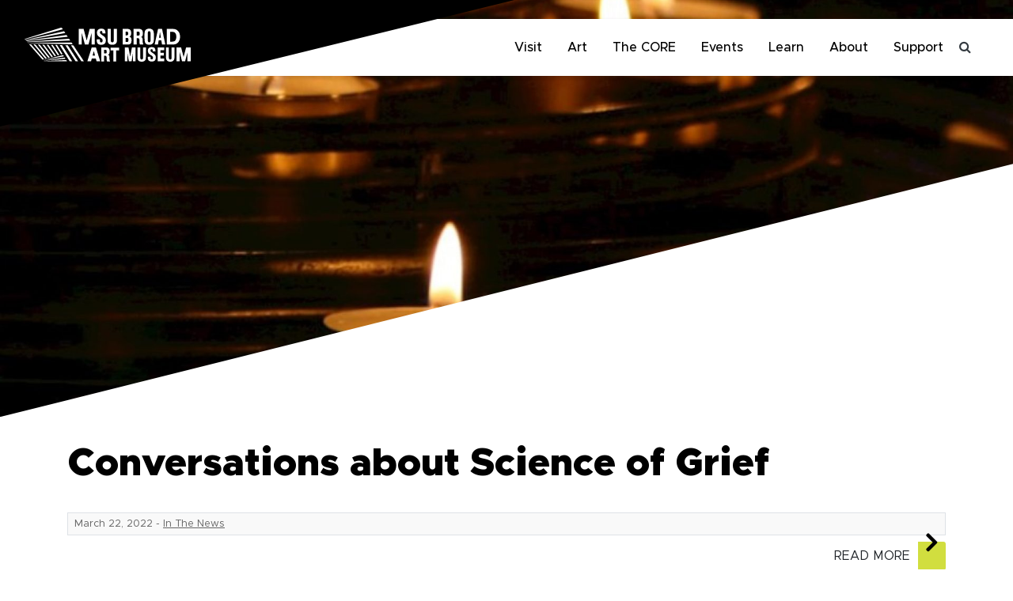

--- FILE ---
content_type: text/html; charset=UTF-8
request_url: https://broadmuseum.msu.edu/conversations-about-science-of-grief/
body_size: 12885
content:
<!doctype html>
<html lang="en-US">
  <head>
  <meta charset="utf-8">
  <meta http-equiv="x-ua-compatible" content="ie=edge">
  <meta name="viewport" content="width=device-width, initial-scale=1, shrink-to-fit=no">
  <link rel="apple-touch-icon-precomposed" sizes="57x57" href="https://broadmuseum.msu.edu/wp-content/themes/bam2022-sage909/resources/favicons/apple-touch-icon-57x57.png" />
  <link rel="apple-touch-icon-precomposed" sizes="114x114" href="https://broadmuseum.msu.edu/wp-content/themes/bam2022-sage909/resources/favicons/apple-touch-icon-114x114.png" />
  <link rel="apple-touch-icon-precomposed" sizes="72x72" href="https://broadmuseum.msu.edu/wp-content/themes/bam2022-sage909/resources/favicons/apple-touch-icon-72x72.png" />
  <link rel="apple-touch-icon-precomposed" sizes="144x144" href="https://broadmuseum.msu.edu/wp-content/themes/bam2022-sage909/resources/favicons/apple-touch-icon-144x144.png" />
  <link rel="apple-touch-icon-precomposed" sizes="60x60" href="https://broadmuseum.msu.edu/wp-content/themes/bam2022-sage909/resources/favicons/apple-touch-icon-60x60.png" />
  <link rel="apple-touch-icon-precomposed" sizes="120x120" href="https://broadmuseum.msu.edu/wp-content/themes/bam2022-sage909/resources/favicons/apple-touch-icon-120x120.png" />
  <link rel="apple-touch-icon-precomposed" sizes="76x76" href="https://broadmuseum.msu.edu/wp-content/themes/bam2022-sage909/resources/favicons/apple-touch-icon-76x76.png" />
  <link rel="apple-touch-icon-precomposed" sizes="152x152" href="https://broadmuseum.msu.edu/wp-content/themes/bam2022-sage909/resources/favicons/apple-touch-icon-152x152.png" />
  <link rel="icon" type="image/png" href="https://broadmuseum.msu.edu/wp-content/themes/bam2022-sage909/resources/favicons/favicon-196x196.png" sizes="196x196" />
  <link rel="icon" type="image/png" href="https://broadmuseum.msu.edu/wp-content/themes/bam2022-sage909/resources/favicons/favicon-96x96.png" sizes="96x96" />
  <link rel="icon" type="image/png" href="https://broadmuseum.msu.edu/wp-content/themes/bam2022-sage909/resources/favicons/favicon-32x32.png" sizes="32x32" />
  <link rel="icon" type="image/png" href="https://broadmuseum.msu.edu/wp-content/themes/bam2022-sage909/resources/favicons/favicon-16x16.png" sizes="16x16" />
  <link rel="icon" type="image/png" href="https://broadmuseum.msu.edu/wp-content/themes/bam2022-sage909/resources/favicons/favicon-128.png" sizes="128x128" />
  <meta name="application-name" content="ProAssurance Online Seminars"/>
  <meta name="msapplication-TileColor" content="#ffffff" />
  <meta name="msapplication-TileImage" content="https://broadmuseum.msu.edu/wp-content/themes/bam2022-sage909/resources/favicons/mstile-144x144.png" />
  <meta name="msapplication-square70x70logo" content="https://broadmuseum.msu.edu/wp-content/themes/bam2022-sage909/resources/favicons/mstile-70x70.png" />
  <meta name="msapplication-square150x150logo" content="https://broadmuseum.msu.edu/wp-content/themes/bam2022-sage909/resources/favicons/mstile-150x150.png" />
  <meta name="msapplication-square310x310logo" content="https://broadmuseum.msu.edu/wp-content/themes/bam2022-sage909/resources/favicons/mstile-310x310.png" />
  <link rel="stylesheet" href="https://stackpath.bootstrapcdn.com/font-awesome/4.7.0/css/font-awesome.min.css" crossorigin="anonymous">
  <link rel="stylesheet" href="https://unpkg.com/aos@next/dist/aos.css" />
  <title>Conversations about Science of Grief - MSU Broad Art Museum</title>

<!-- The SEO Framework by Sybre Waaijer -->
<meta name="robots" content="max-snippet:-1,max-image-preview:standard,max-video-preview:-1" />
<link rel="canonical" href="https://broadmuseum.msu.edu/conversations-about-science-of-grief/" />
<meta property="og:type" content="article" />
<meta property="og:locale" content="en_US" />
<meta property="og:site_name" content="MSU Broad Art Museum" />
<meta property="og:title" content="Conversations about Science of Grief" />
<meta property="og:url" content="https://broadmuseum.msu.edu/conversations-about-science-of-grief/" />
<meta property="og:image" content="https://broadmuseum.msu.edu/wp-content/uploads/2022/03/20220322-MSU-Today.jpg" />
<meta property="og:image:width" content="1150" />
<meta property="og:image:height" content="594" />
<meta property="article:published_time" content="2022-03-22T12:00:00+00:00" />
<meta property="article:modified_time" content="2022-08-02T16:43:44+00:00" />
<meta name="twitter:card" content="summary_large_image" />
<meta name="twitter:title" content="Conversations about Science of Grief" />
<meta name="twitter:image" content="https://broadmuseum.msu.edu/wp-content/uploads/2022/03/20220322-MSU-Today.jpg" />
<script type="application/ld+json">{"@context":"https://schema.org","@graph":[{"@type":"WebSite","@id":"https://broadmuseum.msu.edu/#/schema/WebSite","url":"https://broadmuseum.msu.edu/","name":"MSU Broad Art Museum","inLanguage":"en-US","potentialAction":{"@type":"SearchAction","target":{"@type":"EntryPoint","urlTemplate":"https://broadmuseum.msu.edu/search/{search_term_string}/"},"query-input":"required name=search_term_string"},"publisher":{"@type":"Organization","@id":"https://broadmuseum.msu.edu/#/schema/Organization","name":"MSU Broad Art Museum","url":"https://broadmuseum.msu.edu/","logo":{"@type":"ImageObject","url":"https://broadmuseum.msu.edu/wp-content/uploads/2024/08/cropped-mstile-310x310-1.png","contentUrl":"https://broadmuseum.msu.edu/wp-content/uploads/2024/08/cropped-mstile-310x310-1.png","width":512,"height":512,"contentSize":"58785"}}},{"@type":"WebPage","@id":"https://broadmuseum.msu.edu/conversations-about-science-of-grief/","url":"https://broadmuseum.msu.edu/conversations-about-science-of-grief/","name":"Conversations about Science of Grief - MSU Broad Art Museum","inLanguage":"en-US","isPartOf":{"@id":"https://broadmuseum.msu.edu/#/schema/WebSite"},"breadcrumb":{"@type":"BreadcrumbList","@id":"https://broadmuseum.msu.edu/#/schema/BreadcrumbList","itemListElement":[{"@type":"ListItem","position":1,"item":"https://broadmuseum.msu.edu/","name":"MSU Broad Art Museum"},{"@type":"ListItem","position":2,"item":"https:///category/in-the-news/","name":"Category: In The News"},{"@type":"ListItem","position":3,"name":"Conversations about Science of Grief"}]},"potentialAction":{"@type":"ReadAction","target":"https://broadmuseum.msu.edu/conversations-about-science-of-grief/"},"datePublished":"2022-03-22T12:00:00+00:00","dateModified":"2022-08-02T16:43:44+00:00","author":{"@type":"Person","@id":"https://broadmuseum.msu.edu/#/schema/Person/1b7bd693334ba37593178a5a9ab04cbe","name":"kisselzo"}}]}</script>
<!-- / The SEO Framework by Sybre Waaijer | 13.18ms meta | 17.41ms boot -->

<link rel='dns-prefetch' href='//www.googletagmanager.com' />
<link rel='dns-prefetch' href='//cdnjs.cloudflare.com' />
<link rel="alternate" title="oEmbed (JSON)" type="application/json+oembed" href="https://broadmuseum.msu.edu/wp-json/oembed/1.0/embed?url=https%3A%2F%2Fbroadmuseum.msu.edu%2Fconversations-about-science-of-grief%2F" />
<link rel="alternate" title="oEmbed (XML)" type="text/xml+oembed" href="https://broadmuseum.msu.edu/wp-json/oembed/1.0/embed?url=https%3A%2F%2Fbroadmuseum.msu.edu%2Fconversations-about-science-of-grief%2F&#038;format=xml" />
<style id='wp-img-auto-sizes-contain-inline-css' type='text/css'>
img:is([sizes=auto i],[sizes^="auto," i]){contain-intrinsic-size:3000px 1500px}
/*# sourceURL=wp-img-auto-sizes-contain-inline-css */
</style>
<link rel='stylesheet' id='formidable-css' href='/wp-content/plugins/formidable/css/formidableforms.css' type='text/css' media='all' />
<style id='wp-emoji-styles-inline-css' type='text/css'>

	img.wp-smiley, img.emoji {
		display: inline !important;
		border: none !important;
		box-shadow: none !important;
		height: 1em !important;
		width: 1em !important;
		margin: 0 0.07em !important;
		vertical-align: -0.1em !important;
		background: none !important;
		padding: 0 !important;
	}
/*# sourceURL=wp-emoji-styles-inline-css */
</style>
<style id='wp-block-library-inline-css' type='text/css'>
:root{--wp-block-synced-color:#7a00df;--wp-block-synced-color--rgb:122,0,223;--wp-bound-block-color:var(--wp-block-synced-color);--wp-editor-canvas-background:#ddd;--wp-admin-theme-color:#007cba;--wp-admin-theme-color--rgb:0,124,186;--wp-admin-theme-color-darker-10:#006ba1;--wp-admin-theme-color-darker-10--rgb:0,107,160.5;--wp-admin-theme-color-darker-20:#005a87;--wp-admin-theme-color-darker-20--rgb:0,90,135;--wp-admin-border-width-focus:2px}@media (min-resolution:192dpi){:root{--wp-admin-border-width-focus:1.5px}}.wp-element-button{cursor:pointer}:root .has-very-light-gray-background-color{background-color:#eee}:root .has-very-dark-gray-background-color{background-color:#313131}:root .has-very-light-gray-color{color:#eee}:root .has-very-dark-gray-color{color:#313131}:root .has-vivid-green-cyan-to-vivid-cyan-blue-gradient-background{background:linear-gradient(135deg,#00d084,#0693e3)}:root .has-purple-crush-gradient-background{background:linear-gradient(135deg,#34e2e4,#4721fb 50%,#ab1dfe)}:root .has-hazy-dawn-gradient-background{background:linear-gradient(135deg,#faaca8,#dad0ec)}:root .has-subdued-olive-gradient-background{background:linear-gradient(135deg,#fafae1,#67a671)}:root .has-atomic-cream-gradient-background{background:linear-gradient(135deg,#fdd79a,#004a59)}:root .has-nightshade-gradient-background{background:linear-gradient(135deg,#330968,#31cdcf)}:root .has-midnight-gradient-background{background:linear-gradient(135deg,#020381,#2874fc)}:root{--wp--preset--font-size--normal:16px;--wp--preset--font-size--huge:42px}.has-regular-font-size{font-size:1em}.has-larger-font-size{font-size:2.625em}.has-normal-font-size{font-size:var(--wp--preset--font-size--normal)}.has-huge-font-size{font-size:var(--wp--preset--font-size--huge)}.has-text-align-center{text-align:center}.has-text-align-left{text-align:left}.has-text-align-right{text-align:right}.has-fit-text{white-space:nowrap!important}#end-resizable-editor-section{display:none}.aligncenter{clear:both}.items-justified-left{justify-content:flex-start}.items-justified-center{justify-content:center}.items-justified-right{justify-content:flex-end}.items-justified-space-between{justify-content:space-between}.screen-reader-text{border:0;clip-path:inset(50%);height:1px;margin:-1px;overflow:hidden;padding:0;position:absolute;width:1px;word-wrap:normal!important}.screen-reader-text:focus{background-color:#ddd;clip-path:none;color:#444;display:block;font-size:1em;height:auto;left:5px;line-height:normal;padding:15px 23px 14px;text-decoration:none;top:5px;width:auto;z-index:100000}html :where(.has-border-color){border-style:solid}html :where([style*=border-top-color]){border-top-style:solid}html :where([style*=border-right-color]){border-right-style:solid}html :where([style*=border-bottom-color]){border-bottom-style:solid}html :where([style*=border-left-color]){border-left-style:solid}html :where([style*=border-width]){border-style:solid}html :where([style*=border-top-width]){border-top-style:solid}html :where([style*=border-right-width]){border-right-style:solid}html :where([style*=border-bottom-width]){border-bottom-style:solid}html :where([style*=border-left-width]){border-left-style:solid}html :where(img[class*=wp-image-]){height:auto;max-width:100%}:where(figure){margin:0 0 1em}html :where(.is-position-sticky){--wp-admin--admin-bar--position-offset:var(--wp-admin--admin-bar--height,0px)}@media screen and (max-width:600px){html :where(.is-position-sticky){--wp-admin--admin-bar--position-offset:0px}}
/*# sourceURL=/wp-includes/css/dist/block-library/common.min.css */
</style>
<link rel='stylesheet' id='events-manager-css' href='/wp-content/plugins/events-manager/includes/css/events-manager.min.css' type='text/css' media='all' />
<style id='events-manager-inline-css' type='text/css'>
body .em { --font-family : inherit; --font-weight : inherit; --font-size : 1em; --line-height : inherit; }
/*# sourceURL=events-manager-inline-css */
</style>
<link rel='stylesheet' id='font-awesome-css' href='//cdnjs.cloudflare.com/ajax/libs/font-awesome/4.7.0/css/font-awesome.min.css' type='text/css' media='all' />
<link rel='stylesheet' id='sage/main.css-css' href='/wp-content/themes/bam2022-sage909/dist/styles/main.css' type='text/css' media='all' />
<link rel='stylesheet' id='sage/style.css-css' href='/wp-content/themes/bam2022-sage909/resources/style.css' type='text/css' media='all' />
<script type="text/javascript" src="/wp-includes/js/jquery/jquery.min.js" id="jquery-core-js"></script>
<script type="text/javascript" src="/wp-includes/js/jquery/jquery-migrate.min.js" id="jquery-migrate-js"></script>
<script type="text/javascript" src="/wp-includes/js/jquery/ui/core.min.js" id="jquery-ui-core-js"></script>
<script type="text/javascript" src="/wp-includes/js/jquery/ui/mouse.min.js" id="jquery-ui-mouse-js"></script>
<script type="text/javascript" src="/wp-includes/js/jquery/ui/sortable.min.js" id="jquery-ui-sortable-js"></script>
<script type="text/javascript" src="/wp-includes/js/jquery/ui/datepicker.min.js" id="jquery-ui-datepicker-js"></script>
<script type="text/javascript" id="jquery-ui-datepicker-js-after">
/* <![CDATA[ */
jQuery(function(jQuery){jQuery.datepicker.setDefaults({"closeText":"Close","currentText":"Today","monthNames":["January","February","March","April","May","June","July","August","September","October","November","December"],"monthNamesShort":["Jan","Feb","Mar","Apr","May","Jun","Jul","Aug","Sep","Oct","Nov","Dec"],"nextText":"Next","prevText":"Previous","dayNames":["Sunday","Monday","Tuesday","Wednesday","Thursday","Friday","Saturday"],"dayNamesShort":["Sun","Mon","Tue","Wed","Thu","Fri","Sat"],"dayNamesMin":["S","M","T","W","T","F","S"],"dateFormat":"MM d, yy","firstDay":0,"isRTL":false});});
//# sourceURL=jquery-ui-datepicker-js-after
/* ]]> */
</script>
<script type="text/javascript" src="/wp-includes/js/jquery/ui/resizable.min.js" id="jquery-ui-resizable-js"></script>
<script type="text/javascript" src="/wp-includes/js/jquery/ui/draggable.min.js" id="jquery-ui-draggable-js"></script>
<script type="text/javascript" src="/wp-includes/js/jquery/ui/controlgroup.min.js" id="jquery-ui-controlgroup-js"></script>
<script type="text/javascript" src="/wp-includes/js/jquery/ui/checkboxradio.min.js" id="jquery-ui-checkboxradio-js"></script>
<script type="text/javascript" src="/wp-includes/js/jquery/ui/button.min.js" id="jquery-ui-button-js"></script>
<script type="text/javascript" src="/wp-includes/js/jquery/ui/dialog.min.js" id="jquery-ui-dialog-js"></script>
<script type="text/javascript" id="events-manager-js-extra">
/* <![CDATA[ */
var EM = {"ajaxurl":"https://broadmuseum.msu.edu/wp-admin/admin-ajax.php","locationajaxurl":"https://broadmuseum.msu.edu/wp-admin/admin-ajax.php?action=locations_search","firstDay":"0","locale":"en","dateFormat":"yy-mm-dd","ui_css":"https://broadmuseum.msu.edu/wp-content/plugins/events-manager/includes/css/jquery-ui/build.min.css","show24hours":"0","is_ssl":"1","autocomplete_limit":"10","calendar":{"breakpoints":{"small":560,"medium":908,"large":false},"month_format":"M Y"},"phone":"","datepicker":{"format":"d/m/Y"},"search":{"breakpoints":{"small":650,"medium":850,"full":false}},"url":"https://broadmuseum.msu.edu/wp-content/plugins/events-manager","assets":{"input.em-uploader":{"js":{"em-uploader":{"url":"https://broadmuseum.msu.edu/wp-content/plugins/events-manager/includes/js/em-uploader.js?v=7.2.3.1","event":"em_uploader_ready","requires":"filepond"},"filepond-validate-size":"filepond/plugins/filepond-plugin-file-validate-size.js?v=7.2.3.1","filepond-validate-type":"filepond/plugins/filepond-plugin-file-validate-type.js?v=7.2.3.1","filepond-image-validate-size":"filepond/plugins/filepond-plugin-image-validate-size.js?v=7.2.3.1","filepond-exif-orientation":"filepond/plugins/filepond-plugin-image-exif-orientation.js?v=7.2.3.1","filepond-get-file":"filepond/plugins/filepond-plugin-get-file.js?v=7.2.3.1","filepond-plugin-image-overlay":"filepond/plugins/filepond-plugin-image-overlay.js?v=7.2.3.1","filepond-plugin-image-thumbnail":"filepond/plugins/filepond-plugin-image-thumbnail.js?v=7.2.3.1","filepond-plugin-pdf-preview-overlay":"filepond/plugins/filepond-plugin-pdf-preview-overlay.js?v=7.2.3.1","filepond-plugin-file-icon":"filepond/plugins/filepond-plugin-file-icon.js?v=7.2.3.1","filepond":{"url":"filepond/filepond.js?v=7.2.3.1","locale":""}},"css":{"em-filepond":"filepond/em-filepond.min.css?v=7.2.3.1","filepond-preview":"filepond/plugins/filepond-plugin-image-preview.min.css?v=7.2.3.1","filepond-plugin-image-overlay":"filepond/plugins/filepond-plugin-image-overlay.min.css?v=7.2.3.1","filepond-get-file":"filepond/plugins/filepond-plugin-get-file.min.css?v=7.2.3.1"}},".em-event-editor":{"js":{"event-editor":{"url":"https://broadmuseum.msu.edu/wp-content/plugins/events-manager/includes/js/events-manager-event-editor.js?v=7.2.3.1","event":"em_event_editor_ready"}},"css":{"event-editor":"https://broadmuseum.msu.edu/wp-content/plugins/events-manager/includes/css/events-manager-event-editor.min.css?v=7.2.3.1"}},".em-recurrence-sets, .em-timezone":{"js":{"luxon":{"url":"luxon/luxon.js?v=7.2.3.1","event":"em_luxon_ready"}}},".em-booking-form, #em-booking-form, .em-booking-recurring, .em-event-booking-form":{"js":{"em-bookings":{"url":"https://broadmuseum.msu.edu/wp-content/plugins/events-manager/includes/js/bookingsform.js?v=7.2.3.1","event":"em_booking_form_js_loaded"}}},"#em-opt-archetypes":{"js":{"archetypes":"https://broadmuseum.msu.edu/wp-content/plugins/events-manager/includes/js/admin-archetype-editor.js?v=7.2.3.1","archetypes_ms":"https://broadmuseum.msu.edu/wp-content/plugins/events-manager/includes/js/admin-archetypes.js?v=7.2.3.1","qs":"qs/qs.js?v=7.2.3.1"}}},"cached":"","uploads":{"endpoint":"https://broadmuseum.msu.edu/wp-json/events-manager/v1/uploads","nonce":"05af5b6a62","delete_confirm":"Are you sure you want to delete this file? It will be deleted upon submission.","images":{"max_file_size":"","image_max_width":"700","image_max_height":"700","image_min_width":"50","image_min_height":"50"},"files":{"max_file_size":"","types":{"0":"image/gif","1":"image/jpeg","3":"image/png","4":"image/heic","5":"application/pdf","6":"application/msword","7":"application/x-msword","8":"application/vnd.openxmlformats-officedocument.wordprocessingml.document","9":"text/rtf","10":"application/rtf","11":"application/x-rtf","12":"application/vnd.oasis.opendocument.text","13":"text/plain","14":"application/vnd.ms-excel","15":"application/xls","16":"application/vnd.openxmlformats-officedocument.spreadsheetml.sheet","17":"text/csv","18":"application/csv","20":"application/vnd.oasis.opendocument.spreadsheet","21":"application/vnd.ms-powerpoint","22":"application/mspowerpoint","23":"application/vnd.openxmlformats-officedocument.presentationml.presentation","24":"application/vnd.oasis.opendocument.presentation"}}},"api_nonce":"9e0ab0c013","google_maps_api":"AIzaSyAyWjqom_AC3T0JHxRdZaS64hkK0nTHpWA","bookingInProgress":"Please wait while the booking is being submitted.","tickets_save":"Save Ticket","bookingajaxurl":"https://broadmuseum.msu.edu/wp-admin/admin-ajax.php","bookings_export_save":"Export Bookings","bookings_settings_save":"Save Settings","booking_delete":"Are you sure you want to delete?","booking_offset":"30","bookings":{"submit_button":{"text":{"default":"Send your booking","free":"Send your booking","payment":"Send your booking","processing":"Processing ..."}},"update_listener":""},"bb_full":"Sold Out","bb_book":"Book Now","bb_booking":"Booking...","bb_booked":"Booking Submitted","bb_error":"Booking Error. Try again?","bb_cancel":"Cancel","bb_canceling":"Canceling...","bb_cancelled":"Cancelled","bb_cancel_error":"Cancellation Error. Try again?","txt_search":"Search","txt_searching":"Searching...","txt_loading":"Loading..."};
//# sourceURL=events-manager-js-extra
/* ]]> */
</script>
<script type="text/javascript" src="/wp-content/plugins/events-manager/includes/js/events-manager.js" id="events-manager-js"></script>

<!-- Google tag (gtag.js) snippet added by Site Kit -->
<!-- Google Analytics snippet added by Site Kit -->
<script type="text/javascript" src="https://www.googletagmanager.com/gtag/js?id=G-FPYV7N5SDF" id="google_gtagjs-js" async></script>
<script type="text/javascript" id="google_gtagjs-js-after">
/* <![CDATA[ */
window.dataLayer = window.dataLayer || [];function gtag(){dataLayer.push(arguments);}
gtag("set","linker",{"domains":["broadmuseum.msu.edu"]});
gtag("js", new Date());
gtag("set", "developer_id.dZTNiMT", true);
gtag("config", "G-FPYV7N5SDF");
//# sourceURL=google_gtagjs-js-after
/* ]]> */
</script>
<link rel="https://api.w.org/" href="https://broadmuseum.msu.edu/wp-json/" /><link rel="alternate" title="JSON" type="application/json" href="https://broadmuseum.msu.edu/wp-json/wp/v2/posts/2630" /><link rel="EditURI" type="application/rsd+xml" title="RSD" href="https://broadmuseum.msu.edu/xmlrpc.php?rsd" />
<meta name="generator" content="Site Kit by Google 1.170.0" /><script>document.documentElement.className += " js";</script>
<link rel="icon" href="/wp-content/uploads/2024/08/cropped-mstile-310x310-1-150x150.png" sizes="32x32" />
<link rel="icon" href="/wp-content/uploads/2024/08/cropped-mstile-310x310-1-200x200.png" sizes="192x192" />
<link rel="apple-touch-icon" href="/wp-content/uploads/2024/08/cropped-mstile-310x310-1-200x200.png" />
<meta name="msapplication-TileImage" content="/wp-content/uploads/2024/08/cropped-mstile-310x310-1-300x300.png" />
		<style type="text/css" id="wp-custom-css">
			.em-search-section-location {
	display: none;
}
		</style>
		</head>
  <body class="wp-singular post-template-default single single-post postid-2630 single-format-standard wp-theme-bam2022-sage909resources async-hidex conversations-about-science-of-grief app-data index-data singular-data single-data single-post-data single-post-conversations-about-science-of-grief-data">
    <a class="sr-only focus:not-sr-only" href="#main">
      Skip to content
    </a>
                      <a id="top" name="top"></a>

<header class="header-04 banner sticky-top bg-white">
  <div class="header-top">
    <div class="container-full">
      <div class="row no-gutters" style="padding-bottom:-5px;">
        <div class="col-6 col-lg-4 order-1 header-top-left d-none d-lg-block position-relative">
          <a class="header-brand" href="https://broadmuseum.msu.edu">
                          <img width="600" height="124" src="/wp-content/uploads/2022/01/MSUB-logo-horizontal-white.svg" class="pt-2 pt-sm-0" alt="MSU Broad Art Museum Logo" style="max-width: 300px;" decoding="async" loading="lazy" />              <span class="site-name sr-only visually-hidden">MSU Broad Art Museum</span>
                                    </a>
        </div>

        <div class="col-12 col-lg-8 order-2 order-lg-3">
          <nav class="navbar navbar-expand-lg">

            <a class="navbar-brand w-50 d-lg-none" href="https://broadmuseum.msu.edu" >
              <img width="600" height="124" src="/wp-content/uploads/2022/01/MSUB-logo-horizontal-white.svg" class="d-block img-fluid" alt="MSU Broad Art Museum Logo" style="max-width: 300px;" decoding="async" loading="lazy" />            </a>

            <button class="navbar-toggler ml-auto collapsed" type="button" data-toggle="collapse" data-target="#navbarSupportedContent" aria-controls="navbarSupportedContent" aria-expanded="false" aria-label="Toggle navigation" (click)="isNavbarCollapsed = !isNavbarCollapsed" [attr.aria-expanded]="!isNavbarCollapsed">
                <span class="icon-bar top-bar"></span>
                <span class="icon-bar middle-bar"></span>
                <span class="icon-bar bottom-bar"></span>
                <span class="sr-only visually-hidden">Toggle Navigation</span>
            </button>


            <div class="navbar-collapse collapse" id="navbarSupportedContent">
              <div class="nav-wrapper w-100 menu-main_nav-container">
                                  <ul id="menu-primary-navigation" class="navbar-nav navbar-nav-primary d-flex justify-content-end"><li class="nav-item menu-item menu-visit"><a class="nav-link" href="https://broadmuseum.msu.edu/visit/">Visit</a></li>
<li class="nav-item menu-item dropdown menu-item-has-children menu-art"><a class="nav-link dropdown-toggle" data-toggle="dropdown" aria-haspopup="true" aria-expanded="false" href="https://broadmuseum.msu.edu/art/">Art <b class="caret"></b></a>
<ul class="dropdown-menu" aria-label="subnavigation menu" role="menu">
	<li class="font-size-lg nav-item menu-item menu-current-exhibitions"><a class="nav-link" href="https://broadmuseum.msu.edu/art/current/">Current Exhibitions</a></li>
	<li class="nav-item menu-item menu-upcoming-exhibitions"><a class="nav-link" href="https://broadmuseum.msu.edu/art/upcoming/">Upcoming Exhibitions</a></li>
	<li class="nav-item menu-item menu-past-exhibitions"><a class="nav-link" href="https://broadmuseum.msu.edu/art/past/">Past Exhibitions</a></li>
	<li class="nav-item menu-item menu-explore-the-collection"><a class="nav-link" href="https://broadmuseum.msu.edu/art/the-collection/">Explore the Collection</a></li>
</ul>
</li>
<li class="nav-item menu-item menu-the-core"><a class="nav-link" href="https://broadmuseum.msu.edu/the-core/">The CORE</a></li>
<li class="nav-item menu-item menu-events"><a class="nav-link" href="https://broadmuseum.msu.edu/events/">Events</a></li>
<li class="nav-item menu-item dropdown menu-item-has-children menu-learn"><a class="nav-link dropdown-toggle" data-toggle="dropdown" aria-haspopup="true" aria-expanded="false" href="https://broadmuseum.msu.edu/learn/">Learn <b class="caret"></b></a>
<ul class="dropdown-menu" aria-label="subnavigation menu" role="menu">
	<li class="nav-item menu-item menu-university-students"><a class="nav-link" href="https://broadmuseum.msu.edu/learn/students/">University Students</a></li>
	<li class="nav-item menu-item menu-educators"><a class="nav-link" href="https://broadmuseum.msu.edu/learn/educators/">Educators</a></li>
	<li class="nav-item menu-item menu-families"><a class="nav-link" href="https://broadmuseum.msu.edu/learn/kids-families/">Families</a></li>
</ul>
</li>
<li class="nav-item menu-item dropdown menu-item-has-children menu-about"><a class="nav-link dropdown-toggle" data-toggle="dropdown" aria-haspopup="true" aria-expanded="false" href="https://broadmuseum.msu.edu/about/">About <b class="caret"></b></a>
<ul class="dropdown-menu" aria-label="subnavigation menu" role="menu">
	<li class="nav-item menu-item menu-about-us"><a class="nav-link" href="https://broadmuseum.msu.edu/about/">About Us</a></li>
	<li class="nav-item menu-item menu-our-staff"><a class="nav-link" href="https://broadmuseum.msu.edu/about/staff/">Our Staff</a></li>
	<li class="nav-item menu-item menu-contact-us"><a class="nav-link" href="https://broadmuseum.msu.edu/about/contact/">Contact Us</a></li>
</ul>
</li>
<li class="nav-item menu-item dropdown menu-item-has-children menu-support"><a class="nav-link dropdown-toggle" data-toggle="dropdown" aria-haspopup="true" aria-expanded="false" href="https://broadmuseum.msu.edu/support/give/">Support <b class="caret"></b></a>
<ul class="dropdown-menu" aria-label="subnavigation menu" role="menu">
	<li class="nav-item menu-item menu-give"><a class="nav-link" href="https://broadmuseum.msu.edu/support/give/">Give</a></li>
	<li class="nav-item menu-item menu-become-a-free-member"><a class="nav-link" href="https://broadmuseum.msu.edu/support/membership/">Become a Free Member</a></li>
</ul>
</li>
</ul>
                
                <div id="nav-search-box" class="d-lg-none m-2" aria-hidden="true">
                  <form class="wp-search-form" aria-label="Mobile Navigation Search" aria-hidden="true" action="https://broadmuseum.msu.edu" method="get" class="" role="search">
                    <div class="input-group" aria-hidden="true">
                      <label class="sr-only visually-hidden" for="mobile_search" aria-hidden="true">Search Tool</label>
                      <input
                        class="form-control form-control-md border border-darkborder-end-0"
                        type="search"
                        placeholder="Search..."
                        value=""
                        id="mobile_search"
                        name="s"
                        aria-hidden="true"
                      >
                      <button class="btn bg-white border border-dark border-start-0" type="submit" aria-hidden="true">
                        <i class="fa fa-search" aria-label="Global Search Button" aria-hidden="true"></i><span class="sr-only visually-hidden">Submit</span>
                      </button>
                    </div>
                  </form>
                </div>

              </div>
            </div>

            <div class="search-wrap d-none d-lg-block">
              <button id="toggle-search" class="btn btn-link search-toggler collapsed" type="button" data-toggle="collapse" href="#search-collapse" aria-controls="search-collapse" aria-expanded="false" aria-label="Toggle search">
                <span class="search-toggler-icon"></span>
              </button>

              <div class="collapse" id="search-collapse">
                <form class="wp-search-form" aria-label="Search Form" action="https://broadmuseum.msu.edu" method="get" class="" role="search">
                  <div class="input-group">

                    <label class="sr-only visually-hidden" for="desktop_search">Search Tool</label>
                    <input
                      class="form-control form-control-md border border-dark border-end-0"
                      type="search"
                      placeholder="Search..."
                      value=""
                      id="desktop_search"
                      name="s"
                    >
                    <button class="btn bg-white border border-dark border-start-0" type="submit">
                      <i class="fa fa-search" aria-label="Global Search Button" aria-hidden="true"></i><span class="sr-only visually-hidden">Submit</span>
                    </button>
                  </div>
                </form>
              </div>
              <script>
                jQuery('.search-toggler').on('click', function() {
                  jQuery('#desktop_search').focus();
                });
              </script>
            </div>

          </nav>
        </div>

                  <!--<div class="d-none d-lg-inline-block col-sm-12 col-lg-2 pt-2 order-3 order-lg-2 order-lg-3 py-md-2 header-top-right">

            <a class="btn btn-md btn-dark w-100 mb-2 mb-md-0" href="/collection">Collection</a>

          </div>-->
        
      </div>
    </div>
  </div>
</header>
        <div class="wrap container" role="document">
      <div class="content">
                <main id="main" class="main">
                 <article class="post-2630 post type-post status-publish format-standard has-post-thumbnail hentry category-in-the-news">
      <div class="banner-image wrapper-bg-width-full clip-bottom-right mt-n6 mt-lg-n10">
      <img width="3840" height="1600" src="/wp-content/uploads/2022/03/20220322-MSU-Today-3840x1600.jpg" class="attachment-page_banner_large size-page_banner_large wp-post-image" alt="" decoding="async" fetchpriority="high" srcset="/wp-content/uploads/2022/03/20220322-MSU-Today-3840x1600.jpg 3840w, /wp-content/uploads/2022/03/20220322-MSU-Today-1920x800.jpg 1920w" sizes="(max-width: 3840px) 100vw, 3840px" />    </div>
    <header>
    <div class="page-title ">
          <h1>Conversations about Science of Grief</h1>
            </div>
          <div class="entry-meta mb-2 border bg-snow text-steel small px-2 py-1">
        <span class="d-none post_type_label mb-2"></span>

        <time class="updated" datetime="2022-03-22T12:00:00+00:00">
          March 22, 2022
        </time>
         - <a class="cat-pill pill-color-9" href="/category/in-the-news" title="View all posts in In The News category" >In The News</a>       </div>
      </header>
  <div class="entry-content">
    
          <div class="w-100 news-details text-right">
                                              <a href="https://msutoday.msu.edu/news/2022/science-of-grief" class="news-link btn btn-right btn-md" title='Read more about "Conversations about Science of Grief"'>Read More</a>
            
                              </div>
    
  </div>
  <footer>
    
  </footer>
  <section id="comments" class="comments">
  
  
  </section>
</article>
          </main>
              </div>
    </div>
        <footer role="contentinfo">
      <div class="colophon">
      <div class="colo-content">
        <div class="container">
          <div class="colophon-head row justify-content-between">
            <div class="col-12 col-md-4 mb-4">
                              <a class="colophon-site-link" href="https://broadmuseum.msu.edu" title="MSU Broad Art Museum Home">
                  <img class="colophon-site-logo image-fluid mb-4 mb-md-3" src="/wp-content/uploads/2022/01/MSUB-logo-horizontal-white.svg" alt="MSU Broad Art Museum Logo" />
                </a>
                          </div>
          </div>

          <div class="colophon-body row justify-content-between">

            <div id="column-1" class="col-12 col-md-6 mb-4">
              <ul id="colo-menu-01" class="colo-menu"><li class="nav-item menu-item menu-plan-your-visit"><a class="nav-link" href="https://broadmuseum.msu.edu/visit/">Plan Your Visit</a></li>
<li class="nav-item menu-item menu-about"><a class="nav-link" href="https://broadmuseum.msu.edu/about/">About</a></li>
<li class="nav-item menu-item menu-support"><a class="nav-link" href="https://broadmuseum.msu.edu/support/give/">Support</a></li>
<li class="nav-item menu-item menu-jobs-opportunities"><a class="nav-link" href="https://broadmuseum.msu.edu/careers/">Jobs + Opportunities</a></li>
<li class="nav-item menu-item menu-contact"><a class="nav-link" href="https://broadmuseum.msu.edu/about/contact/">Contact</a></li>
<li class="nav-item menu-item menu-use-our-space"><a class="nav-link" href="https://broadmuseum.msu.edu/venue-booking/">Use Our Space</a></li>
</ul>            </div>

            <div id="column-2" class="col-12 col-md-3 mb-4">
              <h3 class="d-none h4 text-white">NEWS</h3>
              <ul id="colo-menu-03" class="colo-menu"><li class="nav-item menu-item menu-news-archive"><a class="nav-link" href="https://broadmuseum.msu.edu/news-archive/">News Archive</a></li>
<li class="nav-item menu-item menu-press-releases"><a class="nav-link" href="https://broadmuseum.msu.edu/press-releases/">Press Releases</a></li>
<li class="nav-item menu-item menu-seasonal-catalogues"><a class="nav-link" href="https://broadmuseum.msu.edu/seasonal-catalogues/">Seasonal Catalogues</a></li>
<li class="nav-item menu-item menu-annual-reports"><a class="nav-link" href="https://broadmuseum.msu.edu/annual-reports/">Annual Reports</a></li>
</ul>            </div>

            <div id="column-3" class="col-12 col-md-3 mb-4">
                              <div class="social-section">
                  <ul class="list-unstyled d-flex justify-content-start p-0 m-0 mb-3 ml-n3">
                                      <li>
                      <a class="fa-stack fa-lg" href="https://www.facebook.com/msubroad/" title="Facebook" aria-label="Facebook">
                        <i class="fa fa-circle fa-stack-2x"></i>
                        <i class="fa fa-facebook fa-stack-1x fa-inverse"></i>
                        <span class="sr-only">facebook</span>
                      </a>
                    </li>
                                      <li>
                      <a class="fa-stack fa-lg" href="https://www.instagram.com/msubroad/" title="Instagram" aria-label="Instagram">
                        <i class="fa fa-circle fa-stack-2x"></i>
                        <i class="fa fa-instagram fa-stack-1x fa-inverse"></i>
                        <span class="sr-only">instagram</span>
                      </a>
                    </li>
                                    </ul>
                </div>
                                            <a class="d-block join-newsletter" href="https://msu.us2.list-manage.com/subscribe?u=b7eff279528e029216c7ac289&id=d3bc23e99b">Join Our Newsletter</a>
                          </div>

          </div>
        </div>
      </div>
    </div>
  
  <div class="clearfix page-footer content-info bg-light color-dark">
    <div class="container lastchild-margin-none">
      <div class="row no-gutters justify-content-center">

        <div class="msu-footer-wordmark col-12 col-md-4 order-1 order-md-1 mb-4 mb-md-0">
                      <a href="https://msu.edu/" title="Michigan State University Home">
              <img class="image-fluid" src="/wp-content/uploads/2022/01/msu-wordmark-black.svg" alt="Michigan State University" />
            </a>
                  </div>

        <div class="msu-footer-content col-12 col-md-8 order-2 order-md-2">
          <div class="standard-footer-site-links">
            <ul class="standard-footer-menu">
              <li><strong>(517) 884-4800</strong></li>
              <li><a href="https://msu.edu/contact">Contact Information</a></li>
              <li><a href="/sitemap.xml">Site Map</a></li>
              <li><a href="https://msu.edu/privacy">Privacy Statement</a></li>
              <li><a href="https://msu.edu/accessibility">Site Accessibility</a></li>
            </ul>
          </div>

          <div class="standard-footer-MSU-info">
            <ul class="msu-info-list">
              <li>Call MSU: <strong><span class="msu-phone">517.355.1855</span></strong></li>
              <li>Visit: <strong><a href="http://msu.edu">msu.edu</a></strong></li>
              <li class="d-none">MSU is an affirmative-action, equal-opportunity employer.</li>
              <li class="no-wrap"><strong><a href="https://civilrights.msu.edu/policies/Notice-of-Non-Discrimination-Anti-Harassment-and-Non-Retaliation.html">Notice of Nondiscrimination</a></strong></li>
            </ul>
            <ul class="copyright">
              <li class="spartans-will"><strong>SPARTANS WILL</strong></li>
              <li>© Michigan State University</li>
            </ul>
          </div>
        </div>

      </div>
    </div>
  </div>
</footer>

<div class="back-top toscroll">
  <a href="#top" onclick="window.scrollTo({ top: 0, behavior: 'smooth' });"><i class="fa fa-chevron-up"></i><span class="sr-only">Back To Top</span></a>
</div>

<script src="https://unpkg.com/aos@next/dist/aos.js"></script>
<script>
  AOS.init();
</script>    <script type="speculationrules">
{"prefetch":[{"source":"document","where":{"and":[{"href_matches":"/*"},{"not":{"href_matches":["/wp-*.php","/wp-admin/*","/wp-content/uploads/*","/wp-content/*","/wp-content/plugins/*","/wp-content/themes/bam2022-sage909/resources/*","/*\\?(.+)"]}},{"not":{"selector_matches":"a[rel~=\"nofollow\"]"}},{"not":{"selector_matches":".no-prefetch, .no-prefetch a"}}]},"eagerness":"conservative"}]}
</script>
		<script type="text/javascript">
			(function() {
				let targetObjectName = 'EM';
				if ( typeof window[targetObjectName] === 'object' && window[targetObjectName] !== null ) {
					Object.assign( window[targetObjectName], []);
				} else {
					console.warn( 'Could not merge extra data: window.' + targetObjectName + ' not found or not an object.' );
				}
			})();
		</script>
		<style id='global-styles-inline-css' type='text/css'>
:root{--wp--preset--aspect-ratio--square: 1;--wp--preset--aspect-ratio--4-3: 4/3;--wp--preset--aspect-ratio--3-4: 3/4;--wp--preset--aspect-ratio--3-2: 3/2;--wp--preset--aspect-ratio--2-3: 2/3;--wp--preset--aspect-ratio--16-9: 16/9;--wp--preset--aspect-ratio--9-16: 9/16;--wp--preset--color--black: #000000;--wp--preset--color--cyan-bluish-gray: #abb8c3;--wp--preset--color--white: #ffffff;--wp--preset--color--pale-pink: #f78da7;--wp--preset--color--vivid-red: #cf2e2e;--wp--preset--color--luminous-vivid-orange: #ff6900;--wp--preset--color--luminous-vivid-amber: #fcb900;--wp--preset--color--light-green-cyan: #7bdcb5;--wp--preset--color--vivid-green-cyan: #00d084;--wp--preset--color--pale-cyan-blue: #8ed1fc;--wp--preset--color--vivid-cyan-blue: #0693e3;--wp--preset--color--vivid-purple: #9b51e0;--wp--preset--gradient--vivid-cyan-blue-to-vivid-purple: linear-gradient(135deg,rgb(6,147,227) 0%,rgb(155,81,224) 100%);--wp--preset--gradient--light-green-cyan-to-vivid-green-cyan: linear-gradient(135deg,rgb(122,220,180) 0%,rgb(0,208,130) 100%);--wp--preset--gradient--luminous-vivid-amber-to-luminous-vivid-orange: linear-gradient(135deg,rgb(252,185,0) 0%,rgb(255,105,0) 100%);--wp--preset--gradient--luminous-vivid-orange-to-vivid-red: linear-gradient(135deg,rgb(255,105,0) 0%,rgb(207,46,46) 100%);--wp--preset--gradient--very-light-gray-to-cyan-bluish-gray: linear-gradient(135deg,rgb(238,238,238) 0%,rgb(169,184,195) 100%);--wp--preset--gradient--cool-to-warm-spectrum: linear-gradient(135deg,rgb(74,234,220) 0%,rgb(151,120,209) 20%,rgb(207,42,186) 40%,rgb(238,44,130) 60%,rgb(251,105,98) 80%,rgb(254,248,76) 100%);--wp--preset--gradient--blush-light-purple: linear-gradient(135deg,rgb(255,206,236) 0%,rgb(152,150,240) 100%);--wp--preset--gradient--blush-bordeaux: linear-gradient(135deg,rgb(254,205,165) 0%,rgb(254,45,45) 50%,rgb(107,0,62) 100%);--wp--preset--gradient--luminous-dusk: linear-gradient(135deg,rgb(255,203,112) 0%,rgb(199,81,192) 50%,rgb(65,88,208) 100%);--wp--preset--gradient--pale-ocean: linear-gradient(135deg,rgb(255,245,203) 0%,rgb(182,227,212) 50%,rgb(51,167,181) 100%);--wp--preset--gradient--electric-grass: linear-gradient(135deg,rgb(202,248,128) 0%,rgb(113,206,126) 100%);--wp--preset--gradient--midnight: linear-gradient(135deg,rgb(2,3,129) 0%,rgb(40,116,252) 100%);--wp--preset--font-size--small: 13px;--wp--preset--font-size--medium: 20px;--wp--preset--font-size--large: 36px;--wp--preset--font-size--x-large: 42px;--wp--preset--spacing--20: 0.44rem;--wp--preset--spacing--30: 0.67rem;--wp--preset--spacing--40: 1rem;--wp--preset--spacing--50: 1.5rem;--wp--preset--spacing--60: 2.25rem;--wp--preset--spacing--70: 3.38rem;--wp--preset--spacing--80: 5.06rem;--wp--preset--shadow--natural: 6px 6px 9px rgba(0, 0, 0, 0.2);--wp--preset--shadow--deep: 12px 12px 50px rgba(0, 0, 0, 0.4);--wp--preset--shadow--sharp: 6px 6px 0px rgba(0, 0, 0, 0.2);--wp--preset--shadow--outlined: 6px 6px 0px -3px rgb(255, 255, 255), 6px 6px rgb(0, 0, 0);--wp--preset--shadow--crisp: 6px 6px 0px rgb(0, 0, 0);}:where(body) { margin: 0; }.wp-site-blocks > .alignleft { float: left; margin-right: 2em; }.wp-site-blocks > .alignright { float: right; margin-left: 2em; }.wp-site-blocks > .aligncenter { justify-content: center; margin-left: auto; margin-right: auto; }:where(.is-layout-flex){gap: 0.5em;}:where(.is-layout-grid){gap: 0.5em;}.is-layout-flow > .alignleft{float: left;margin-inline-start: 0;margin-inline-end: 2em;}.is-layout-flow > .alignright{float: right;margin-inline-start: 2em;margin-inline-end: 0;}.is-layout-flow > .aligncenter{margin-left: auto !important;margin-right: auto !important;}.is-layout-constrained > .alignleft{float: left;margin-inline-start: 0;margin-inline-end: 2em;}.is-layout-constrained > .alignright{float: right;margin-inline-start: 2em;margin-inline-end: 0;}.is-layout-constrained > .aligncenter{margin-left: auto !important;margin-right: auto !important;}.is-layout-constrained > :where(:not(.alignleft):not(.alignright):not(.alignfull)){margin-left: auto !important;margin-right: auto !important;}body .is-layout-flex{display: flex;}.is-layout-flex{flex-wrap: wrap;align-items: center;}.is-layout-flex > :is(*, div){margin: 0;}body .is-layout-grid{display: grid;}.is-layout-grid > :is(*, div){margin: 0;}body{padding-top: 0px;padding-right: 0px;padding-bottom: 0px;padding-left: 0px;}a:where(:not(.wp-element-button)){text-decoration: underline;}:root :where(.wp-element-button, .wp-block-button__link){background-color: #32373c;border-width: 0;color: #fff;font-family: inherit;font-size: inherit;font-style: inherit;font-weight: inherit;letter-spacing: inherit;line-height: inherit;padding-top: calc(0.667em + 2px);padding-right: calc(1.333em + 2px);padding-bottom: calc(0.667em + 2px);padding-left: calc(1.333em + 2px);text-decoration: none;text-transform: inherit;}.has-black-color{color: var(--wp--preset--color--black) !important;}.has-cyan-bluish-gray-color{color: var(--wp--preset--color--cyan-bluish-gray) !important;}.has-white-color{color: var(--wp--preset--color--white) !important;}.has-pale-pink-color{color: var(--wp--preset--color--pale-pink) !important;}.has-vivid-red-color{color: var(--wp--preset--color--vivid-red) !important;}.has-luminous-vivid-orange-color{color: var(--wp--preset--color--luminous-vivid-orange) !important;}.has-luminous-vivid-amber-color{color: var(--wp--preset--color--luminous-vivid-amber) !important;}.has-light-green-cyan-color{color: var(--wp--preset--color--light-green-cyan) !important;}.has-vivid-green-cyan-color{color: var(--wp--preset--color--vivid-green-cyan) !important;}.has-pale-cyan-blue-color{color: var(--wp--preset--color--pale-cyan-blue) !important;}.has-vivid-cyan-blue-color{color: var(--wp--preset--color--vivid-cyan-blue) !important;}.has-vivid-purple-color{color: var(--wp--preset--color--vivid-purple) !important;}.has-black-background-color{background-color: var(--wp--preset--color--black) !important;}.has-cyan-bluish-gray-background-color{background-color: var(--wp--preset--color--cyan-bluish-gray) !important;}.has-white-background-color{background-color: var(--wp--preset--color--white) !important;}.has-pale-pink-background-color{background-color: var(--wp--preset--color--pale-pink) !important;}.has-vivid-red-background-color{background-color: var(--wp--preset--color--vivid-red) !important;}.has-luminous-vivid-orange-background-color{background-color: var(--wp--preset--color--luminous-vivid-orange) !important;}.has-luminous-vivid-amber-background-color{background-color: var(--wp--preset--color--luminous-vivid-amber) !important;}.has-light-green-cyan-background-color{background-color: var(--wp--preset--color--light-green-cyan) !important;}.has-vivid-green-cyan-background-color{background-color: var(--wp--preset--color--vivid-green-cyan) !important;}.has-pale-cyan-blue-background-color{background-color: var(--wp--preset--color--pale-cyan-blue) !important;}.has-vivid-cyan-blue-background-color{background-color: var(--wp--preset--color--vivid-cyan-blue) !important;}.has-vivid-purple-background-color{background-color: var(--wp--preset--color--vivid-purple) !important;}.has-black-border-color{border-color: var(--wp--preset--color--black) !important;}.has-cyan-bluish-gray-border-color{border-color: var(--wp--preset--color--cyan-bluish-gray) !important;}.has-white-border-color{border-color: var(--wp--preset--color--white) !important;}.has-pale-pink-border-color{border-color: var(--wp--preset--color--pale-pink) !important;}.has-vivid-red-border-color{border-color: var(--wp--preset--color--vivid-red) !important;}.has-luminous-vivid-orange-border-color{border-color: var(--wp--preset--color--luminous-vivid-orange) !important;}.has-luminous-vivid-amber-border-color{border-color: var(--wp--preset--color--luminous-vivid-amber) !important;}.has-light-green-cyan-border-color{border-color: var(--wp--preset--color--light-green-cyan) !important;}.has-vivid-green-cyan-border-color{border-color: var(--wp--preset--color--vivid-green-cyan) !important;}.has-pale-cyan-blue-border-color{border-color: var(--wp--preset--color--pale-cyan-blue) !important;}.has-vivid-cyan-blue-border-color{border-color: var(--wp--preset--color--vivid-cyan-blue) !important;}.has-vivid-purple-border-color{border-color: var(--wp--preset--color--vivid-purple) !important;}.has-vivid-cyan-blue-to-vivid-purple-gradient-background{background: var(--wp--preset--gradient--vivid-cyan-blue-to-vivid-purple) !important;}.has-light-green-cyan-to-vivid-green-cyan-gradient-background{background: var(--wp--preset--gradient--light-green-cyan-to-vivid-green-cyan) !important;}.has-luminous-vivid-amber-to-luminous-vivid-orange-gradient-background{background: var(--wp--preset--gradient--luminous-vivid-amber-to-luminous-vivid-orange) !important;}.has-luminous-vivid-orange-to-vivid-red-gradient-background{background: var(--wp--preset--gradient--luminous-vivid-orange-to-vivid-red) !important;}.has-very-light-gray-to-cyan-bluish-gray-gradient-background{background: var(--wp--preset--gradient--very-light-gray-to-cyan-bluish-gray) !important;}.has-cool-to-warm-spectrum-gradient-background{background: var(--wp--preset--gradient--cool-to-warm-spectrum) !important;}.has-blush-light-purple-gradient-background{background: var(--wp--preset--gradient--blush-light-purple) !important;}.has-blush-bordeaux-gradient-background{background: var(--wp--preset--gradient--blush-bordeaux) !important;}.has-luminous-dusk-gradient-background{background: var(--wp--preset--gradient--luminous-dusk) !important;}.has-pale-ocean-gradient-background{background: var(--wp--preset--gradient--pale-ocean) !important;}.has-electric-grass-gradient-background{background: var(--wp--preset--gradient--electric-grass) !important;}.has-midnight-gradient-background{background: var(--wp--preset--gradient--midnight) !important;}.has-small-font-size{font-size: var(--wp--preset--font-size--small) !important;}.has-medium-font-size{font-size: var(--wp--preset--font-size--medium) !important;}.has-large-font-size{font-size: var(--wp--preset--font-size--large) !important;}.has-x-large-font-size{font-size: var(--wp--preset--font-size--x-large) !important;}
/*# sourceURL=global-styles-inline-css */
</style>
<script type="text/javascript" src="/wp-content/themes/bam2022-sage909/dist/scripts/main.js" id="sage/main.js-js"></script>
<script type="text/javascript" src="/wp-content/plugins/acf-page-sections/js/acfpe_script.js" id="acfpe_script-js"></script>
<script id="wp-emoji-settings" type="application/json">
{"baseUrl":"https://s.w.org/images/core/emoji/17.0.2/72x72/","ext":".png","svgUrl":"https://s.w.org/images/core/emoji/17.0.2/svg/","svgExt":".svg","source":{"concatemoji":"/wp-includes/js/wp-emoji-release.min.js"}}
</script>
<script type="module">
/* <![CDATA[ */
/*! This file is auto-generated */
const a=JSON.parse(document.getElementById("wp-emoji-settings").textContent),o=(window._wpemojiSettings=a,"wpEmojiSettingsSupports"),s=["flag","emoji"];function i(e){try{var t={supportTests:e,timestamp:(new Date).valueOf()};sessionStorage.setItem(o,JSON.stringify(t))}catch(e){}}function c(e,t,n){e.clearRect(0,0,e.canvas.width,e.canvas.height),e.fillText(t,0,0);t=new Uint32Array(e.getImageData(0,0,e.canvas.width,e.canvas.height).data);e.clearRect(0,0,e.canvas.width,e.canvas.height),e.fillText(n,0,0);const a=new Uint32Array(e.getImageData(0,0,e.canvas.width,e.canvas.height).data);return t.every((e,t)=>e===a[t])}function p(e,t){e.clearRect(0,0,e.canvas.width,e.canvas.height),e.fillText(t,0,0);var n=e.getImageData(16,16,1,1);for(let e=0;e<n.data.length;e++)if(0!==n.data[e])return!1;return!0}function u(e,t,n,a){switch(t){case"flag":return n(e,"\ud83c\udff3\ufe0f\u200d\u26a7\ufe0f","\ud83c\udff3\ufe0f\u200b\u26a7\ufe0f")?!1:!n(e,"\ud83c\udde8\ud83c\uddf6","\ud83c\udde8\u200b\ud83c\uddf6")&&!n(e,"\ud83c\udff4\udb40\udc67\udb40\udc62\udb40\udc65\udb40\udc6e\udb40\udc67\udb40\udc7f","\ud83c\udff4\u200b\udb40\udc67\u200b\udb40\udc62\u200b\udb40\udc65\u200b\udb40\udc6e\u200b\udb40\udc67\u200b\udb40\udc7f");case"emoji":return!a(e,"\ud83e\u1fac8")}return!1}function f(e,t,n,a){let r;const o=(r="undefined"!=typeof WorkerGlobalScope&&self instanceof WorkerGlobalScope?new OffscreenCanvas(300,150):document.createElement("canvas")).getContext("2d",{willReadFrequently:!0}),s=(o.textBaseline="top",o.font="600 32px Arial",{});return e.forEach(e=>{s[e]=t(o,e,n,a)}),s}function r(e){var t=document.createElement("script");t.src=e,t.defer=!0,document.head.appendChild(t)}a.supports={everything:!0,everythingExceptFlag:!0},new Promise(t=>{let n=function(){try{var e=JSON.parse(sessionStorage.getItem(o));if("object"==typeof e&&"number"==typeof e.timestamp&&(new Date).valueOf()<e.timestamp+604800&&"object"==typeof e.supportTests)return e.supportTests}catch(e){}return null}();if(!n){if("undefined"!=typeof Worker&&"undefined"!=typeof OffscreenCanvas&&"undefined"!=typeof URL&&URL.createObjectURL&&"undefined"!=typeof Blob)try{var e="postMessage("+f.toString()+"("+[JSON.stringify(s),u.toString(),c.toString(),p.toString()].join(",")+"));",a=new Blob([e],{type:"text/javascript"});const r=new Worker(URL.createObjectURL(a),{name:"wpTestEmojiSupports"});return void(r.onmessage=e=>{i(n=e.data),r.terminate(),t(n)})}catch(e){}i(n=f(s,u,c,p))}t(n)}).then(e=>{for(const n in e)a.supports[n]=e[n],a.supports.everything=a.supports.everything&&a.supports[n],"flag"!==n&&(a.supports.everythingExceptFlag=a.supports.everythingExceptFlag&&a.supports[n]);var t;a.supports.everythingExceptFlag=a.supports.everythingExceptFlag&&!a.supports.flag,a.supports.everything||((t=a.source||{}).concatemoji?r(t.concatemoji):t.wpemoji&&t.twemoji&&(r(t.twemoji),r(t.wpemoji)))});
//# sourceURL=https://broadmuseum.msu.edu/wp-includes/js/wp-emoji-loader.min.js
/* ]]> */
</script>

    <!-- CD-broadartmuseam-nciw%4@l -->
  <script type="text/javascript" src="/_Incapsula_Resource?SWJIYLWA=719d34d31c8e3a6e6fffd425f7e032f3&ns=2&cb=671011605" async></script></body>
</html>
